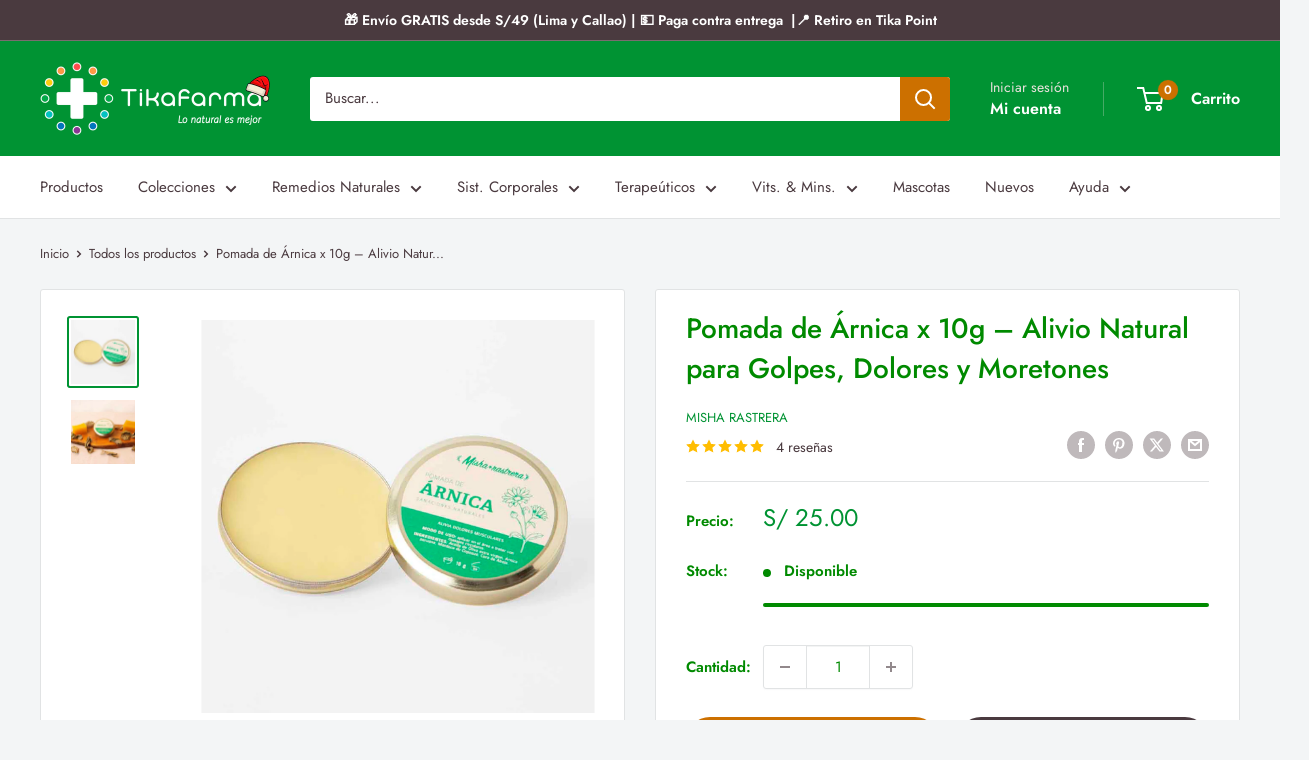

--- FILE ---
content_type: text/javascript
request_url: https://tikafarma.com/cdn/shop/t/45/assets/custom.js?v=102476495355921946141756236784
body_size: -797
content:
//# sourceMappingURL=/cdn/shop/t/45/assets/custom.js.map?v=102476495355921946141756236784
